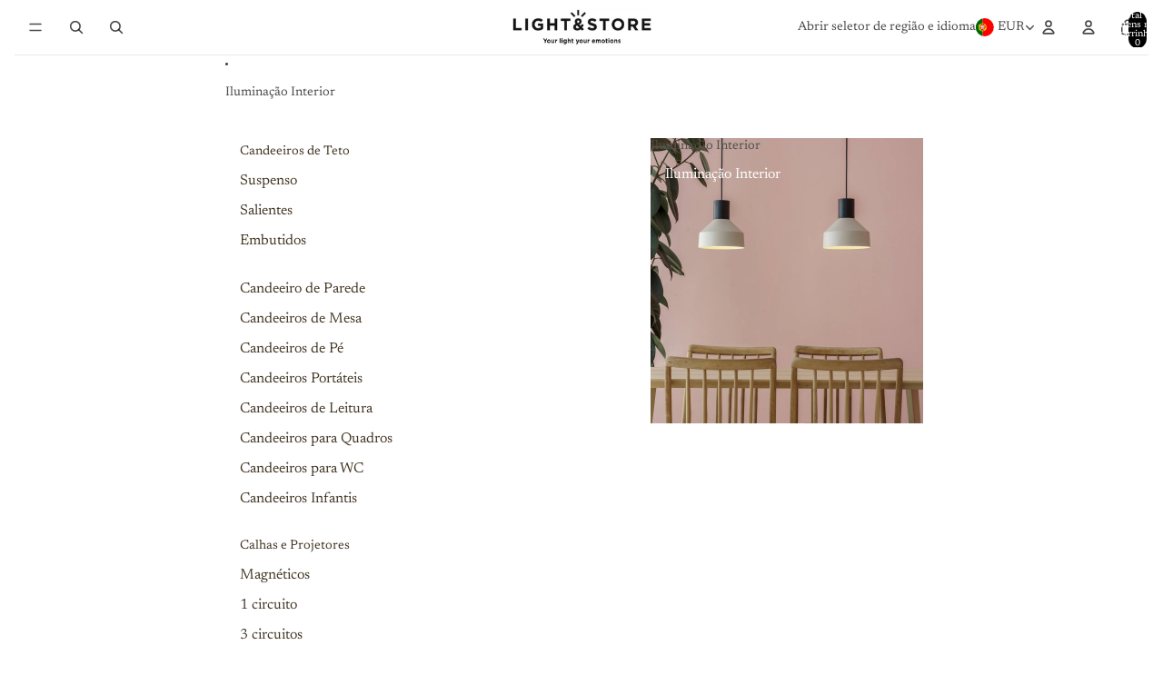

--- FILE ---
content_type: text/javascript
request_url: https://light-e-store.com/cdn/shop/t/15/assets/view-transitions.js?v=132588197357770770831750679949
body_size: -389
content:
(function(){if(window.matchMedia("(prefers-reduced-motion: reduce)").matches){const viewTransitionRenderBlocker=document.getElementById("view-transition-render-blocker");viewTransitionRenderBlocker&&viewTransitionRenderBlocker.remove()}const idleCallback=typeof requestIdleCallback=="function"?requestIdleCallback:setTimeout;window.addEventListener("pageswap",async event=>{if(!hasViewTransition(event))return;const{viewTransition}=event;document.querySelectorAll("[data-view-transition-type]:not([data-view-transition-triggered])").forEach(element=>{element.removeAttribute("data-view-transition-type")});const transitionType=document.querySelector("[data-view-transition-triggered]")?.getAttribute("data-view-transition-type");transitionType?(viewTransition.types.clear(),viewTransition.types.add(transitionType),sessionStorage.setItem("custom-transition-type",transitionType)):(viewTransition.types.clear(),viewTransition.types.add("page-navigation"),sessionStorage.removeItem("custom-transition-type"))}),window.addEventListener("pagereveal",async event=>{if(!hasViewTransition(event))return;const{viewTransition}=event,customTransitionType=sessionStorage.getItem("custom-transition-type");customTransitionType?(viewTransition.types.clear(),viewTransition.types.add(customTransitionType),await viewTransition.finished,viewTransition.types.clear(),viewTransition.types.add("page-navigation"),idleCallback(()=>{sessionStorage.removeItem("custom-transition-type"),document.querySelectorAll("[data-view-transition-type]").forEach(element=>{element.removeAttribute("data-view-transition-type")})})):(viewTransition.types.clear(),viewTransition.types.add("page-navigation"))});function hasViewTransition(event){return"viewTransition"in event&&event.viewTransition instanceof ViewTransition}})();
//# sourceMappingURL=/cdn/shop/t/15/assets/view-transitions.js.map?v=132588197357770770831750679949
